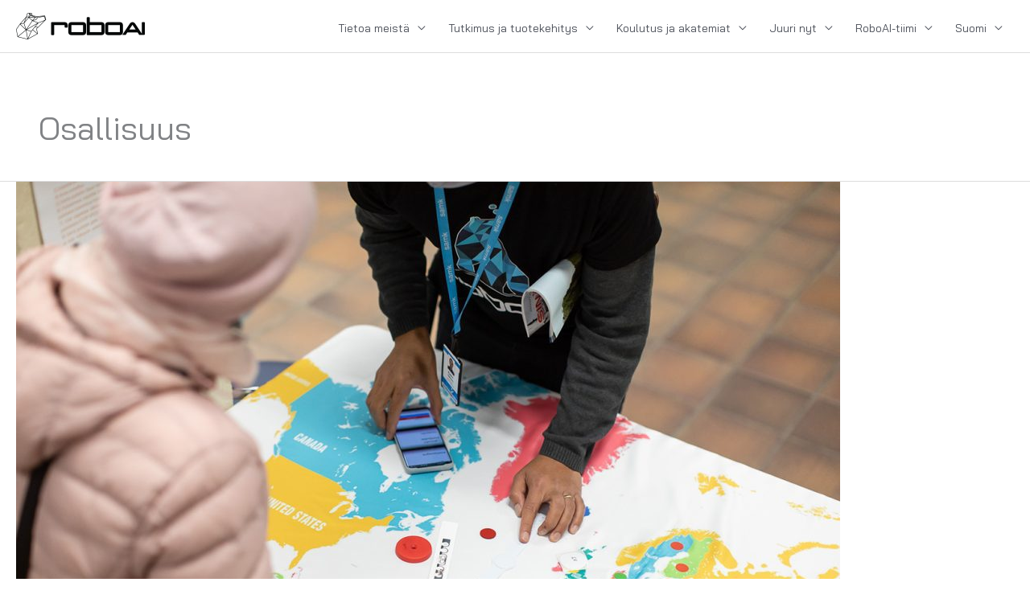

--- FILE ---
content_type: text/css
request_url: https://www.roboai.fi/wp-content/uploads/maxmegamenu/style_fi.css?ver=85d54c
body_size: 245
content:
@charset "UTF-8";

/** THIS FILE IS AUTOMATICALLY GENERATED - DO NOT MAKE MANUAL EDITS! **/
/** Custom CSS should be added to Mega Menu > Menu Themes > Custom Styling **/

.mega-menu-last-modified-1750170910 { content: 'Tuesday 17th June 2025 14:35:10 UTC'; }

.wp-block {}

--- FILE ---
content_type: text/css
request_url: https://www.roboai.fi/wp-content/themes/astra-child/css/main.css?ver=1579768590
body_size: 1639
content:
body b,
body strong {
  font-weight: 700 !important; }

body .wp-caption-text {
  text-align: left;
  font-size: 14px; }

body .primary-color-bg {
  background-color: #3abcdc; }

body .secondary-color-bg {
  background-color: #ed2a4e; }

body .tertiary-color-bg {
  background-color: #9448bc; }

@media screen and (max-width: 768px) {
  body .fl-col-small {
    max-width: 100%; } }

body .site-header {
  z-index: 999; }

.header-main-layout-1 .main-header-container {
  flex-wrap: nowrap;
  justify-content: space-between; }
  .header-main-layout-1 .main-header-container .site-branding {
    flex: 0 0 auto;
    max-width: 15%; }
  .header-main-layout-1 .main-header-container .ast-main-header-bar-alignment {
    margin-left: 0;
    flex: 0 0 auto;
    max-width: 85%; }
  .header-main-layout-1 .main-header-container .main-navigation {
    vertical-align: middle; }

@media only screen and (min-width: 992px) and (max-width: 1200px) {
  header .site-logo-img .custom-logo-link img {
    max-width: 100%; } }

@media screen and (max-width: 992px) {
  .ast-theme-transparent-header #masthead {
    position: absolute;
    z-index: 999; }
  .ast-theme-transparent-header #shiftnav-toggle-main-button {
    color: #fff; } }

.main-header-menu > .menu-item > a {
  font-size: 14px; }

.main-header-menu .sub-menu a {
  font-size: 14px; }

.ast-theme-transparent-header .main-header-menu > .menu-item > a {
  color: #fff; }

@media only screen and (min-width: 768px) and (max-width: 1200px) {
  .main-header-menu > .menu-item > a {
    font-size: .8em; }
  .main-header-menu .sub-menu a {
    font-size: .8em; } }

body .shiftnav.shiftnav-skin-light ul.shiftnav-menu ul.sub-menu,
body .shiftnav-nav {
  background: #fcfcfc;
  padding: 5% 3%; }

body .shiftnav.shiftnav-skin-light ul.shiftnav-menu ul.sub-menu {
  color: #555;
  padding: .5em 1em; }

body .shiftnav.shiftnav-skin-light ul.shiftnav-menu li.menu-item > .shiftnav-target {
  color: #333;
  font-size: 16px;
  font-weight: normal; }

body .shiftnav.shiftnav-skin-light ul.shiftnav-menu li.menu-item.current-menu-item > .shiftnav-target,
body .shiftnav.shiftnav-skin-light ul.shiftnav-menu li.menu-item ul.sub-menu .current-menu-item > .shiftnav-target {
  color: #3abcdc;
  background: transparent;
  font-weight: bold; }

body .shiftnav.shiftnav-skin-light ul.shiftnav-menu ul.sub-menu li.menu-item > .shiftnav-target {
  color: #666;
  font-size: 14px; }

.footer-adv .ast-no-widget-row .widget-title,
.footer-adv .ast-container .widget-title {
  text-transform: uppercase;
  font-weight: 700;
  font-size: 14px; }

.ast-small-footer {
  border-top-style: solid;
  border-top-width: 1px;
  border-top-color: #fcfcfc; }
  .ast-small-footer .ast-footer-overlay {
    background: #fcfcfc;
    color: #777; }

#breadcrumbs {
  list-style: none;
  margin: 0;
  padding: 0;
  text-transform: uppercase;
  font-weight: bold;
  font-size: 13px; }
  #breadcrumbs li {
    display: inline-block;
    margin-right: .5em; }
    #breadcrumbs li i {
      margin-right: 3px; }

.fl-post-grid__row {
  display: flex;
  position: relative;
  box-sizing: border-box; }

.fl-post-grid__section {
  display: inline-flex;
  flex: 1 1 auto;
  align-items: center;
  min-width: 0;
  z-index: 1; }

.fl-post-grid__section--align-start {
  justify-content: flex-start;
  order: -1; }

.fl-post-grid__section--align-end {
  justify-content: flex-end;
  order: 1; }

.fl-post-grid-term {
  display: inline-block;
  position: absolute;
  top: 0;
  background-color: #ed2a4e;
  left: 0;
  padding: 4px 10px;
  color: #fff;
  font-size: 11px;
  font-weight: bold; }

.fl-post-columns.posts-js-container .fl-post-grid-meta {
  display: flex;
  margin-bottom: 10px; }

.fl-post-columns.posts-js-container .fl-post-grid-date {
  display: inline-flex;
  line-height: 1.2em; }

.fl-post-columns.posts-js-container .fl-post-grid-source {
  display: inline-block;
  line-height: 1.2em;
  flex: 1 1 auto; }

.fl-post-grid-source {
  display: inline-block;
  margin-left: .5em;
  border-left: 1px solid #ddd;
  padding-left: .5em;
  line-height: 1em; }

.fl-post-grid-date {
  display: inline-block;
  line-height: 1em; }

.single-post .meta {
  font-size: 14px;
  line-height: 1em; }
  .single-post .meta span {
    display: inline-block; }
  .single-post .meta .date,
  .single-post .meta .author {
    border-right: 1px solid;
    margin-right: .5em;
    padding-right: .5em; }
  .single-post .meta a {
    border-bottom: 1px solid; }

.logos .fl-photo-content {
  max-width: 140px; }
  .logos .fl-photo-content img {
    display: inline-block;
    width: 100%; }

.rss_feed__item--title h3 {
  font-size: 1.1em;
  margin-bottom: 10px; }

.rss_feed__item--date {
  font-size: 12px;
  opacity: .6; }

.skin-boxed .rss_feed__item {
  -webkit-box-shadow: 0px 1px 16px 0px rgba(0, 0, 0, 0.09);
  -moz-box-shadow: 0px 1px 16px 0px rgba(0, 0, 0, 0.09);
  box-shadow: 0px 1px 16px 0px rgba(0, 0, 0, 0.09);
  background: #fff;
  padding: 1em;
  margin-bottom: 1em; }

/* Cards */
.cards .fl-module-content {
  margin: 0; }

.cards .fl-col-group {
  margin-left: -1%; }

.cards .fl-col {
  padding-left: 1%; }

.cards.whitebg .fl-col-content {
  background-color: #fff; }

.cards.shadow .fl-col-content {
  box-shadow: 0px 2px 10px 0px rgba(25, 25, 25, 0.06); }

.cards .fl-callout-title {
  margin-left: 15px;
  margin-right: 15px; }

.cards .fl-callout-text-wrap {
  margin-left: 15px;
  margin-right: 15px;
  margin-bottom: 1em; }

@media screen and (max-width: 768px) {
  /* Cards */
  .cards .fl-module-content {
    margin: 0; }
  .cards .fl-col-group {
    margin-left: 0; }
  .cards .fl-col {
    padding-left: 0; }
  .cards .fl-col-content {
    margin: 10px !important; } }

/* Sharing */
.widget_heateor_sss_sharing .widgettitle {
  font-size: 1em;
  text-transform: uppercase; }

.heateor_sss_sharing_container {
  margin-bottom: 1.5em; }

@media screen and (max-width: 500px) {
  .alignleft.size-medium {
    display: block;
    float: none;
    margin-right: 0;
    width: 100%;
    height: auto;
    margin-bottom: 1em; } }

.navigation.post-navigation {
  display: none; }

.single-post .site-footer {
  margin-top: 2em; }


--- FILE ---
content_type: text/javascript
request_url: https://www.roboai.fi/wp-content/themes/astra-child/js/main.js?ver=1697110987
body_size: 703
content:
window.addEventListener('load', function () {
	if (window.location.hash == '') {
		return false;
	}
	var el = document.querySelector(window.location.hash);
	if (el !== null) {
		el.scrollIntoView({ behavior: 'smooth' });
	}
}, false);

jQuery(document).ready(function () {
  function scrollToAnchor(elemId) {
    var target = jQuery(elemId);
    jQuery("html, body").animate(
      { scrollTop: target.offset().top - 30 },
      "slow"
    );
  }

  function openAccordionItemByChildElementId(id) {
    jQuery(id).closest(".fl-accordion-content").show();
    jQuery(id).addClass("highlight");
  }

  function openTabByChildElementId(id) {
    var tab = jQuery(id).closest(".fl-tabs-panel-content").data("index");
    jQuery('.fl-tabs-label[data-index="' + tab + '"]').click();
  }

  jQuery("a").on("click", function (e) {
    var hash = jQuery(this).attr("href").split("#")[1];

    if (hash.length > 0 && jQuery(".fl-accordion #" + hash).length) {
      hash = "#" + hash;
      openAccordionItemByChildElementId(hash);
      scrollToAnchor(hash);
    }

    if (hash.length > 0 && jQuery(".fl-tabs-panel-content " + hash).length) {
      openTabByChildElementId(hash);
      scrollToAnchor(hash);
    }
  });

  // Anchor links inside accordions
  if (jQuery(".fl-accordion").length && window.location.hash.length) {
    var hash = window.location.hash;

    if (jQuery(".fl-accordion " + hash).length) {
      jQuery(hash).closest(".fl-accordion-content").show();
      scrollToAnchor(hash);
    }
  }

  // Anchor links inside tabs
  if (jQuery(".fl-tabs").length && window.location.hash.length) {
    var hash = window.location.hash;

    if (
      hash != "" &&
      hash != "/" &&
      jQuery(".fl-tabs-panel-content " + hash).length
    ) {
      openTabByChildElementId(hash);
      scrollToAnchor(hash);
    }
  }

  jQuery("#primary-menu a").click(function () {
    var href = jQuery(this).attr("href");
    var hash = href.substr(href.indexOf("#"));

    if (hash != "" && jQuery(".fl-accordion " + hash).length) {
      openAccordionItemByChildElementId(hash);
      scrollToAnchor(hash);
    }

    if (jQuery(".fl-tabs-panel-content " + hash).length) {
      openTabByChildElementId(hash);
      scrollToAnchor(hash);
    }
  });
});
